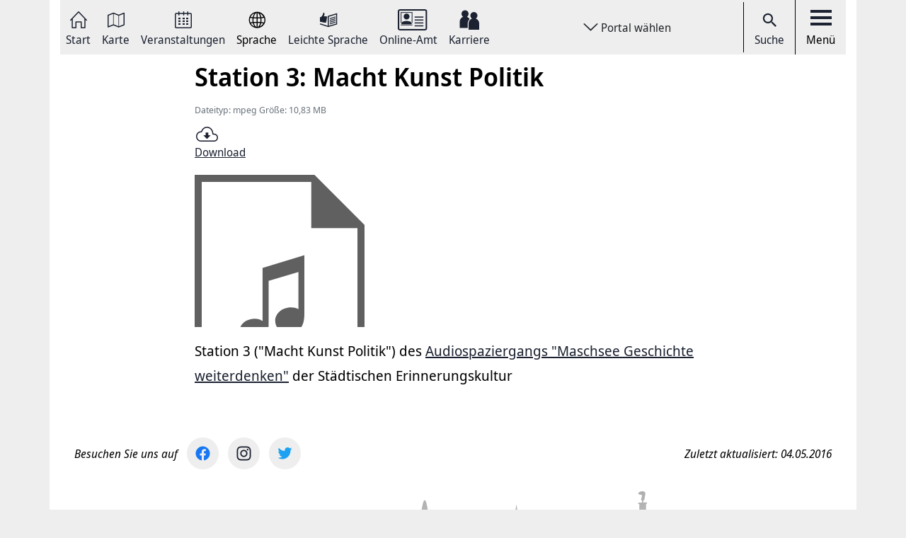

--- FILE ---
content_type: image/svg+xml
request_url: https://www.hannover.de/build/images/Icon-mime-Typ-audio_32x32.b56742c9.svg
body_size: 966
content:
<?xml version="1.0" encoding="utf-8"?>
<!-- Generator: Adobe Illustrator 16.0.4, SVG Export Plug-In . SVG Version: 6.00 Build 0)  -->
<!DOCTYPE svg PUBLIC "-//W3C//DTD SVG 1.1//EN" "http://www.w3.org/Graphics/SVG/1.1/DTD/svg11.dtd">
<svg version="1.1" id="Ebene_1" xmlns="http://www.w3.org/2000/svg" xmlns:xlink="http://www.w3.org/1999/xlink" x="0px" y="0px"
	 width="240px" height="320.001px" viewBox="0 0 240 320.001" enable-background="new 0 0 240 320.001" xml:space="preserve">
<g>
	<path fill="#606060" d="M169.289,0H0v320.001h240V70.711L169.289,0z M230,310.001H10V10h154.766l-0.002,65.235H230V310.001z"/>
	<path fill="#606060" d="M95.958,206.534c-3.536-2.126-6.734-3.189-10.941-3.189c-13.465,0-22.047,9.214-22.047,18.778
		c0,9.921,7.909,16.476,18.513,16.476c8.078,0,15.483-3.544,19.354-9.035c3.366-4.782,3.702-9.564,3.702-23.561v-56.156
		l42.076-12.578v52.437c-3.534-1.771-6.395-2.479-10.267-2.479c-14.137,0-22.554,9.742-22.554,18.777
		c0,10.096,7.574,16.83,18.347,16.83c19.187,0,22.889-11.869,22.889-27.283v-82.02l-59.072,17.893V206.534z"/>
</g>
</svg>


--- FILE ---
content_type: application/javascript
request_url: https://www.hannover.de/build/runtime.89448a4a.js
body_size: 2375
content:
(()=>{"use strict";var e,r,t,o,n={},a={};function i(e){var r=a[e];if(void 0!==r)return r.exports;var t=a[e]={id:e,loaded:!1,exports:{}};return n[e].call(t.exports,t,t.exports,i),t.loaded=!0,t.exports}i.m=n,e=[],i.O=(r,t,o,n)=>{if(!t){var a=1/0;for(f=0;f<e.length;f++){for(var[t,o,n]=e[f],l=!0,d=0;d<t.length;d++)(!1&n||a>=n)&&Object.keys(i.O).every((e=>i.O[e](t[d])))?t.splice(d--,1):(l=!1,n<a&&(a=n));if(l){e.splice(f--,1);var s=o();void 0!==s&&(r=s)}}return r}n=n||0;for(var f=e.length;f>0&&e[f-1][2]>n;f--)e[f]=e[f-1];e[f]=[t,o,n]},i.n=e=>{var r=e&&e.__esModule?()=>e.default:()=>e;return i.d(r,{a:r}),r},t=Object.getPrototypeOf?e=>Object.getPrototypeOf(e):e=>e.__proto__,i.t=function(e,o){if(1&o&&(e=this(e)),8&o)return e;if("object"==typeof e&&e){if(4&o&&e.__esModule)return e;if(16&o&&"function"==typeof e.then)return e}var n=Object.create(null);i.r(n);var a={};r=r||[null,t({}),t([]),t(t)];for(var l=2&o&&e;"object"==typeof l&&!~r.indexOf(l);l=t(l))Object.getOwnPropertyNames(l).forEach((r=>a[r]=()=>e[r]));return a.default=()=>e,i.d(n,a),n},i.d=(e,r)=>{for(var t in r)i.o(r,t)&&!i.o(e,t)&&Object.defineProperty(e,t,{enumerable:!0,get:r[t]})},i.f={},i.e=e=>Promise.all(Object.keys(i.f).reduce(((r,t)=>(i.f[t](e,r),r)),[])),i.u=e=>(({60:"tracking",234:"navigation-list",238:"ajax-load-children",327:"video-styles",331:"inwi-gallery",347:"image-map",613:"ajax-sidebar-scroller",790:"xrowvideojsplayer",825:"xrowslideshow",937:"latest-objects-by-source",968:"paginator",998:"inwi-shadowbox"}[e]||e)+"."+{60:"cf9ac8b7",166:"a3895c9c",234:"41c3bd46",238:"f09ef217",327:"af8627d7",331:"f7a159b5",347:"f314853a",613:"9313594f",707:"58754a42",770:"1787ec61",790:"d4b26e01",825:"f45c2262",937:"9454a1e3",968:"7f262c9b",998:"642adf54"}[e]+".js"),i.miniCssF=e=>(({327:"video-styles",331:"inwi-gallery",825:"xrowslideshow",998:"inwi-shadowbox"}[e]||e)+"."+{144:"63948cae",327:"d3190805",331:"c3309126",825:"d54d860f",998:"0e10451f"}[e]+".css"),i.g=function(){if("object"==typeof globalThis)return globalThis;try{return this||new Function("return this")()}catch(e){if("object"==typeof window)return window}}(),i.o=(e,r)=>Object.prototype.hasOwnProperty.call(e,r),o={},i.l=(e,r,t,n)=>{if(o[e])o[e].push(r);else{var a,l;if(void 0!==t)for(var d=document.getElementsByTagName("script"),s=0;s<d.length;s++){var f=d[s];if(f.getAttribute("src")==e){a=f;break}}a||(l=!0,(a=document.createElement("script")).charset="utf-8",a.timeout=120,i.nc&&a.setAttribute("nonce",i.nc),a.src=e),o[e]=[r];var u=(r,t)=>{a.onerror=a.onload=null,clearTimeout(c);var n=o[e];if(delete o[e],a.parentNode&&a.parentNode.removeChild(a),n&&n.forEach((e=>e(t))),r)return r(t)},c=setTimeout(u.bind(null,void 0,{type:"timeout",target:a}),12e4);a.onerror=u.bind(null,a.onerror),a.onload=u.bind(null,a.onload),l&&document.head.appendChild(a)}},i.r=e=>{"undefined"!=typeof Symbol&&Symbol.toStringTag&&Object.defineProperty(e,Symbol.toStringTag,{value:"Module"}),Object.defineProperty(e,"__esModule",{value:!0})},i.nmd=e=>(e.paths=[],e.children||(e.children=[]),e),i.p="/build/",(()=>{if("undefined"!=typeof document){var e=e=>new Promise(((r,t)=>{var o=i.miniCssF(e),n=i.p+o;if(((e,r)=>{for(var t=document.getElementsByTagName("link"),o=0;o<t.length;o++){var n=(i=t[o]).getAttribute("data-href")||i.getAttribute("href");if("stylesheet"===i.rel&&(n===e||n===r))return i}var a=document.getElementsByTagName("style");for(o=0;o<a.length;o++){var i;if((n=(i=a[o]).getAttribute("data-href"))===e||n===r)return i}})(o,n))return r();((e,r,t,o,n)=>{var a=document.createElement("link");a.rel="stylesheet",a.type="text/css",i.nc&&(a.nonce=i.nc),a.onerror=a.onload=t=>{if(a.onerror=a.onload=null,"load"===t.type)o();else{var i=t&&t.type,l=t&&t.target&&t.target.href||r,d=new Error("Loading CSS chunk "+e+" failed.\n("+i+": "+l+")");d.name="ChunkLoadError",d.code="CSS_CHUNK_LOAD_FAILED",d.type=i,d.request=l,a.parentNode&&a.parentNode.removeChild(a),n(d)}},a.href=r,t?t.parentNode.insertBefore(a,t.nextSibling):document.head.appendChild(a)})(e,n,null,r,t)})),r={121:0};i.f.miniCss=(t,o)=>{r[t]?o.push(r[t]):0!==r[t]&&{144:1,327:1,331:1,825:1,998:1}[t]&&o.push(r[t]=e(t).then((()=>{r[t]=0}),(e=>{throw delete r[t],e})))}}})(),(()=>{var e={121:0};i.f.j=(r,t)=>{var o=i.o(e,r)?e[r]:void 0;if(0!==o)if(o)t.push(o[2]);else if(/^1(21|44)$/.test(r))e[r]=0;else{var n=new Promise(((t,n)=>o=e[r]=[t,n]));t.push(o[2]=n);var a=i.p+i.u(r),l=new Error;i.l(a,(t=>{if(i.o(e,r)&&(0!==(o=e[r])&&(e[r]=void 0),o)){var n=t&&("load"===t.type?"missing":t.type),a=t&&t.target&&t.target.src;l.message="Loading chunk "+r+" failed.\n("+n+": "+a+")",l.name="ChunkLoadError",l.type=n,l.request=a,o[1](l)}}),"chunk-"+r,r)}},i.O.j=r=>0===e[r];var r=(r,t)=>{var o,n,[a,l,d]=t,s=0;if(a.some((r=>0!==e[r]))){for(o in l)i.o(l,o)&&(i.m[o]=l[o]);if(d)var f=d(i)}for(r&&r(t);s<a.length;s++)n=a[s],i.o(e,n)&&e[n]&&e[n][0](),e[n]=0;return i.O(f)},t=self.webpackChunk=self.webpackChunk||[];t.forEach(r.bind(null,0)),t.push=r.bind(null,t.push.bind(t))})()})();